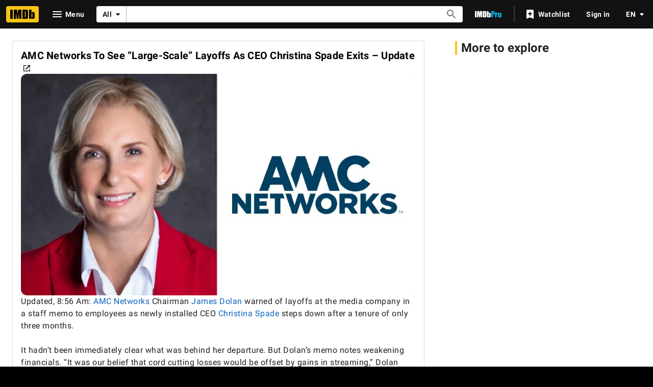

--- FILE ---
content_type: application/javascript
request_url: https://dqpnq362acqdi.cloudfront.net/_next/static/chunks/pages/news/permalink/%5BpermalinkId%5D-8be1ab4bde5e9684.js
body_size: 3574
content:
(self.webpackChunk_N_E=self.webpackChunk_N_E||[]).push([[7194],{97963:function(e,t,a){(window.__NEXT_P=window.__NEXT_P||[]).push(["/news/permalink/[permalinkId]",function(){return a(24860)}])},64934:function(e,t,a){"use strict";a.d(t,{P:function(){return i}});let i=a(19596).default.div.withConfig({componentId:"sc-b7651f91-0"})(["height:0;"])},10395:function(e,t,a){"use strict";a.d(t,{T:function(){return L}});var i,n,o,r,s=a(52322),d=a(2784),l=a(46138),c=a(19596),m=a(88169),p=a(86704),g=a(23906),f=a(11438),x=a(14438),h=a(1833),u=a(64934);(i=o||(o={})).ItemSlate="article-card-item-slate",i.ItemPoster="article-card-item-poster",i.ItemPhoto="article-card-item-photo",i.ItemImageSlate="article-card-item-image-slate",i.ItemImagePoster="article-card-item-image-poster",i.ItemImagePhoto="article-card-item-image-photo",i.ItemBottomList="article-card-item-bottom-list",i.ItemBottomListItem="article-card-item-bottom-list-item",i.ItemActionMenu="article-card-item-action-menu",i.ItemActionMenuButton="article-card-item-action-menu-button",i.ItemActionMenuItem="article-card-item-action-menu-item",(n=r||(r={})).Item="action-card-item-id",n.ItemTextWithLink="action-card-item-text-with-link",n.ItemTextWithoutLink="action-card-item-text-no-link",n.ItemHtml="action-card-item-html";let I="item-link",T=e=>{let{cardHtml:t,overflowTextProps:a,shouldExpandHtmlContent:i}=e;return i?(0,s.jsx)(y,{children:(0,s.jsx)(C,{"data-testid":r.ItemHtml,html:t})}):(0,s.jsx)(b,{...a,bgContext:"pageSection",children:(0,s.jsx)(C,{"data-testid":r.ItemHtml,html:t})})},b=(0,c.default)(m.OverflowText).withConfig({componentId:"sc-462b7a0a-0"})(["flex:3;"]),y=c.default.div.withConfig({componentId:"sc-462b7a0a-1"})(["flex:3;"]),C=(0,c.default)(m.HTMLContent).withConfig({componentId:"sc-462b7a0a-2"})(["max-width:100%;",";","{",";}"],(0,p.setTypographyType)("body"),p.mediaQueries.breakpoints.below.m,(0,p.setTypographyType)("bodySmall")),w=e=>{let{cardTextUrl:t,cardText:a,overflowTextProps:i,cardTextLinkType:n,onClick:o}=e;return t?(0,s.jsx)(j,{href:t,"data-testid":r.ItemTextWithLink,text:a,type:n,onClick:o}):(0,s.jsx)(k,{"data-testid":r.ItemTextWithoutLink,...i,children:a})},j=(0,c.default)(m.TextLink).withConfig({componentId:"sc-3a8d5d69-0"})(["",";&&&{color:",";}"],(0,m.setTypographyType)("headline6"),(0,m.setPropertyToColorVar)("color","ipt-on-base-color")),k=(0,c.default)(m.OverflowText).withConfig({componentId:"sc-3a8d5d69-1"})(["",";color:",";"],(0,m.setTypographyType)("headline6"),(0,m.setPropertyToColorVar)("color","ipt-on-base-color")),S=(0,c.default)(m.ListCard).withConfig({componentId:"sc-cf400fe8-0"})(["place-content:flex-start flex-start;align-items:flex-start;display:flex;flex-flow:row nowrap;gap:",";margin:0 0 "," 0;","{background:",";border:0;border-radius:0;box-shadow:none;padding:"," 0;}"],p.spacing.m,p.spacing.xs,p.mediaQueries.breakpoints.below.l,(0,p.getColorVar)("ipt-base-shade1-bg"),p.spacing.m),_=c.default.div.withConfig({componentId:"sc-cf400fe8-1"})(["display:flex;flex:4;flex-direction:column;gap:",";width:100%;"],p.spacing.xs),E=c.default.div.withConfig({componentId:"sc-cf400fe8-2"})(["align-items:flex-start;display:flex;flex-flow:column nowrap;gap:",";"],p.spacing.xs);(0,c.default)(m.OverflowText).withConfig({componentId:"sc-cf400fe8-3"})(["flex:3;"]),c.default.div.withConfig({componentId:"sc-cf400fe8-4"})(["flex:3;"]);let L=e=>{let t=(0,g.wL)("ArticleCard"),a=(0,l.Z)(),[i,n]=(0,d.useState)(!1),c=(0,x.z7)(),p=()=>{e.cardTextUrl&&"external"===e.cardTextLinkType&&(0,h.zG)(e.cardTextUrl).then(t=>{c({refMarkerSuffix:[f.Cd.ART,f.Cd.HEADER],pageAction:t,id:e.id})}).catch(e=>{t.error("failed to resolve domainBasedPageAction",e)})},b={clickAriaLabel:a.formatMessage({id:"common_ariaLabels_seeMore",defaultMessage:"See more"}),height:"long",bgContext:"listCard"},y={href:e.cardTextUrl,onClick:p,target:"external"===e.cardTextLinkType?"_blank":"_self"},C=null,j=null;e.cardImage&&e.cardImage.maxWidth>=150&&(e.cardImage.maxWidth>e.cardImage.maxHeight&&e.cardImage.maxWidth>500?C=(0,s.jsx)(P,{className:I,"data-testid":o.ItemSlate,dynamicWidth:!0,onClick:()=>{y.onClick(),window.open(y.href,y.target)},ariaLabel:e.cardImage.caption,children:(0,s.jsx)(m.SlateImage,{imageModel:e.cardImage,dynamicWidth:!0,className:o.ItemImageSlate})}):j=e.cardImage.maxWidth<e.cardImage.maxHeight?(0,s.jsx)(N,{className:I,"data-testid":o.ItemPoster,...y,children:(0,s.jsx)(m.PosterImage,{imageModel:e.cardImage,dynamicWidth:!0,className:o.ItemImagePoster})}):(0,s.jsx)(N,{className:I,"data-testid":o.ItemPhoto,...y,children:(0,s.jsx)(m.PhotoImage,{imageModel:e.cardImage,dynamicWidth:!0,className:o.ItemImagePhoto})}));let k="actionProps"in e&&!!e.actionProps&&e.actionProps.length>0;return(0,s.jsxs)(s.Fragment,{children:[(0,s.jsx)(u.P,{id:e.id}),(0,s.jsxs)(S,{"data-testid":r.Item,borderType:"line",children:[j,(0,s.jsxs)(_,{children:[(0,s.jsx)(w,{cardTextUrl:e.cardTextUrl,cardText:e.cardText,overflowTextProps:b,cardTextLinkType:e.cardTextLinkType,onClick:p}),!!(C||j||e.cardHtml)&&(0,s.jsxs)(E,{children:[C,(0,s.jsxs)(v,{children:[j,!!e.cardHtml&&(0,s.jsx)(T,{cardHtml:e.cardHtml,overflowTextProps:b,shouldExpandHtmlContent:e.shouldExpandHtmlContent})]})]}),!!e.bottomList?.length&&(0,s.jsx)(M,{showDividers:!0,inline:!0,"data-testid":o.ItemBottomList,children:e.bottomList.map((e,t)=>(0,s.jsxs)(m.InlineListItem,{"data-testid":o.ItemBottomListItem,children:[!!e.href&&(0,s.jsx)(m.TextLink,{href:e.href,text:e.text,type:e.type}),!e.href&&(0,s.jsx)(s.Fragment,{children:e.text})]},`card-bottomlist-item-${t}`))}),!!k&&(0,s.jsx)(A,{children:!!k&&(0,s.jsxs)(s.Fragment,{children:[(0,s.jsx)(H,{label:a.formatMessage({id:"common_ariaLabels_seeMore",defaultMessage:"See more"}),name:i?"clear":"more-vert",onSelect:()=>n(!i),"data-testid":o.ItemActionMenuButton}),(0,s.jsx)(W,{menuID:`card-item-action-menu-${e.id}`,isVisible:i,mode:"anchored","data-testid":o.ItemActionMenu,children:e.actionProps?.map(e=>s.jsx(D,{"data-testid":o.ItemActionMenuItem,...e},e.id))})]})})]})]},e.id)]})},N=c.default.a.withConfig({componentId:"sc-398e1186-0"})(["display:none;flex:1;","{display:inline-block;}"],p.mediaQueries.breakpoints.above.s),P=(0,c.default)(m.Slate).withConfig({componentId:"sc-398e1186-1"})(["cursor:pointer;"]),v=c.default.div.withConfig({componentId:"sc-398e1186-2"})(["display:flex;flex-direction:row;gap:",";.",",.",",.","{display:inline-block;flex:1;","{display:none;}}"],p.spacing.xs,o.ItemImagePhoto,o.ItemImagePoster,I,p.mediaQueries.breakpoints.above.s),M=(0,c.default)(m.InlineList).withConfig({componentId:"sc-398e1186-3"})([""," "," max-width:calc(100% - 2rem);"],(0,p.setPropertyToColorVar)("color","ipt-on-base-textSecondary-color"),(0,p.setTypographyType)("bodySmall")),A=c.default.div.withConfig({componentId:"sc-398e1186-4"})(["position:relative;"]),W=(0,c.default)(m.Menu).withConfig({componentId:"sc-398e1186-5"})(["margin-top:",";"],p.spacing.xs),H=(0,c.default)(m.IconButton).withConfig({componentId:"sc-398e1186-6"})(["bottom:-",";position:absolute;right:-",";"],p.spacing.xs,p.spacing.xs),D=(0,c.default)(m.MenuListItem).withConfig({componentId:"sc-398e1186-7"})([""," ",";&:active,&:hover,&:focus{",";outline:none;}"],(0,p.setPropertyToColorVar)("color","ipt-on-base-color"),(0,p.setTypographyType)("overline"),(0,p.setPropertyToColorVar)("background","ipt-base-hover-color"))},24860:function(e,t,a){"use strict";a.r(t),a.d(t,{__N_SSP:function(){return W},default:function(){return H}});var i,n,o=a(52322);a(2784);var r=a(25436),s=a(46138),d=a(19596),l=a(88169),c=a(86704),m=a(10395),p=a(2791),g=a(96835),f=a(46898),x=a(69378),h=a(41403),u=a(55129),I=a(22431),T=a(86958),b=a(2934),y=a(66724),C=a(11438),w=a(48422),j=a(1833),k=a(34231),S=a(74975),_=a(16189);(i=n||(n={})).COMPANY="Company",i.NAME="Name",i.TITLE="Title";let E=(e,t)=>{let a=(0,_.createLogger)(t)("getNewsSubPageServerSideProps-getNameData");switch(e.__typename){case"Company":return e.companyText?.text??"";case"Name":return L(e.nameText?.text,e.disambiguator?.text);case"Title":return e.titleText?.text??"";default:return a.error(`Unrecognized entity type ${e.__typename}`),""}},L=(e,t)=>{if(!e)return"";let a=t?`(${t})`:"";return`${e} ${a}`.trim()},N=(0,d.default)(l.PageSection).withConfig({componentId:"sc-c168cf6c-0"})(["","{margin:1.5rem ",";}","{margin-top:2rem ",";margin-bottom:2rem ",";padding:0 1rem;}"],c.mediaQueries.breakpoints.above.l,(0,c.getSpacingVar)("ipt-pageMargin"),c.mediaQueries.breakpoints.below.l,(0,c.getSpacingVar)("ipt-pageMargin"),(0,c.getSpacingVar)("ipt-pageMargin")),P=d.default.div.withConfig({componentId:"sc-c168cf6c-1"})(["","{margin-bottom:2rem;}"],c.mediaQueries.breakpoints.below.l);var v=e=>{let{article:t,relatedNews:a,sidebarProps:i}=e,n=(0,s.Z)(),r=n.formatMessage(S.T.metadataKeywords),d=t.cardText+" - IMDb",c=n.formatMessage(S.T.metadataDescription),T=(0,j.D9)(w.$.NEWS_SINGLE,{niconst:t.id}),b=(0,k.z)(T),y=n.formatMessage(S.T.disclaimer),C=n.formatMessage(S.T.similarNews),_={...t,shouldExpandHtmlContent:!0},E=M(a);return(0,o.jsx)(x.z,{onlyShowInline40OnDesktop:!0,aboveTheFold:(0,o.jsx)(p.Se,{description:c,keywords:r,title:d,canonicalUrl:T,hrefLangEntries:b}),belowTheFold:{mainColumn:(0,o.jsxs)(o.Fragment,{children:[(0,o.jsx)(P,{children:(0,o.jsx)(N,{children:(0,o.jsx)(m.T,{..._})})}),E.length&&(0,o.jsx)("div",{"data-test-id":"similar_news_container",className:"similar_news_container",children:(0,o.jsxs)(l.PageSection,{children:[(0,o.jsx)(l.SectionTitle,{children:C}),E.map(e=>{let{relatedConst:t,relatedArticles:a}=e;return(0,o.jsx)(f.u,{category:{categoryName:t.name,href:t.href},articles:a},t.name)})]})})||null,(0,o.jsx)(g.e,{children:y}),(0,o.jsx)(u.QW,{onlyShowAtMediumMinusBreakpoints:!0,name:I.A.INLINE40,nasConfig:{classNames:[I.A.INLINE40_MAIN]}})]}),sidebar:(0,o.jsx)(h.Z,{...i})}})};let M=e=>{let{companyLinkBuilder:t,titleMainLinkBuilder:a,nameMainLinkBuilder:i}=(0,y.WOb)(),n=(0,s.Z)(),o=(0,T.B)().context,{value:r}=(0,C.Lz)();return e?e?.filter(e=>""!==E(e.entity,o)).map(e=>{let s="";switch(e.entity.__typename){case"Company":s=t({coconst:e.entity.id,refSuffix:[C.Cd.RELATED_NEWS,C.Cd.HEADER]});break;case"Title":s=a({tconst:e.entity.id,refSuffix:[C.Cd.RELATED_NEWS,C.Cd.HEADER]});break;case"Name":s=i({nconst:e.entity.id,refSuffix:[C.Cd.RELATED_NEWS,C.Cd.HEADER]})}return{relatedConst:{name:E(e.entity,o),href:s},relatedArticles:b.o(n,e?.items,r,[C.Cd.RELATED_NEWS,C.Cd.LIST_ITEM])}}):[]};var A=a(78537),W=!0,H=e=>(0,o.jsx)(A.Z,{baseColor:"base",orientContent:"full",hideAdWrap:!0,cti:r.CTIS.NEWS_PAGES_CTI,children:(0,o.jsx)(v,{...e})})}},function(e){e.O(0,[9774,2182,9836,2675,9291,8588,1532,8537,380,5429,9378,9887,2888,179],function(){return e(e.s=97963)}),_N_E=e.O()}]);

--- FILE ---
content_type: application/javascript
request_url: https://dqpnq362acqdi.cloudfront.net/_next/static/chunks/9887-09b90b14fc3e610f.js
body_size: 4242
content:
"use strict";(self.webpackChunk_N_E=self.webpackChunk_N_E||[]).push([[9887],{46898:function(e,t,r){r.d(t,{u:function(){return y}});var i=r(52322),a=r(2784),n=r(19596),o=r(88169),s=r(86704),l=r(66724),c=r(95441),d=r(11981);let p=e=>{let{id:t,cardImage:r,cardText:a,bottomList:n,cardArticlePermalinkRefTokens:s}=e,{newsSingleLinkBuilder:c}=(0,l.WOb)(),p=c({niconst:t,refSuffix:s}),x=r?.caption||"news_preview_card_image_default_caption";return(0,i.jsx)(g,{borderType:"line",href:p,children:(0,i.jsx)(m,{"data-testid":"news-list-card-container",children:(0,i.jsxs)(f,{children:[(0,i.jsxs)(h,{children:[(0,i.jsx)(u,{className:"news-preview-card-articleTitle",children:a}),!!n?.length&&(0,i.jsx)(w,{showDividers:!0,noWrap:!0,inline:!0,"data-testid":"news-card-bottom-list",children:n.map((e,t)=>(0,i.jsx)(o.InlineListItem,{children:(0,i.jsxs)(i.Fragment,{children:[!!e.href&&(0,i.jsx)(o.TextLink,{href:e.href,text:e.text,type:e.type}),!e.href&&(0,i.jsx)(i.Fragment,{children:e.text})]})},`card-bottomlist-item-${t}`))})]}),!!r&&(0,i.jsx)("div",{className:"p-xxs","data-testid":"news-card-poster",children:(0,i.jsx)(d.xU,{className:"news-preview-card-poster",size:"xs",imageModel:r&&r.url&&r.maxHeight&&r.maxWidth?{url:r.url,maxHeight:r.maxHeight,maxWidth:r.maxWidth,caption:x}:void 0,imageType:"none"})})]})})})},g=(0,n.default)(o.ListCard).withConfig({componentId:"sc-d0680991-0"})(["margin-bottom:",";padding:0;cursor:pointer;&:hover{.news-preview-card-poster{opacity:0.8;}.news-preview-card-articleTitle{text-decoration:underline;}}"],s.spacing.xs),u=n.default.div.withConfig({componentId:"sc-d0680991-1"})(["",";",";word-wrap:break-word;"],(0,s.setTypographyType)("bodySmall"),(0,c.S)(2)),f=n.default.div.withConfig({componentId:"sc-d0680991-2"})(["display:flex;justify-content:space-between;height:calc(6rem + ",");","{height:calc(5.75rem + 2px);}","{height:calc(5.75rem + 2px);}"],s.spacing.xxs,s.mediaQueries.breakpoints.only.s,s.mediaQueries.breakpoints.above.xl),m=n.default.div.withConfig({componentId:"sc-d0680991-3"})(["text-decoration:none;color:inherit;"]),h=n.default.div.withConfig({componentId:"sc-d0680991-4"})(["display:flex;flex-grow:1;overflow:hidden;flex-direction:column;justify-content:'space-around';padding:"," ",";"],s.spacing.s,s.spacing.m),w=(0,n.default)(o.InlineList).withConfig({componentId:"sc-d0680991-5"})([""," "," max-width:calc(100% - 2rem);flex-direction:column;"],(0,s.setPropertyToColorVar)("color","ipt-on-base-textSecondary-color"),(0,s.setTypographyType)("bodySmall")),x={TITLE_TEST_ID:"news-category-card-title",CARD_CONTAINER_ID:"new-category-card-container"},y=e=>{let{category:t,articles:r}=e;return(0,i.jsx)(i.Fragment,{children:(r?.length??0)>0&&(0,i.jsxs)(T,{children:[(0,i.jsx)(o.Title,{href:t.href,"data-testid":x.TITLE_TEST_ID,children:t.categoryName}),(0,i.jsx)("div",{"data-testid":x.CARD_CONTAINER_ID,children:r?.map(e=>a.createElement(p,{...e,key:e.id}))})]})})},T=n.default.div.withConfig({componentId:"sc-5f90fdf9-0"})(["min-width:0;margin-bottom:",";padding:0;","{&:first-of-type{",";margin-right:",";}&:last-of-type{margin-left:",";",";}}"],s.spacing.xl,s.mediaQueries.breakpoints.only.m,(0,s.setPropertyToSpacingVar)("margin-left","ipt-pageMargin"),s.spacing.xs,s.spacing.xs,(0,s.setPropertyToSpacingVar)("margin-right","ipt-pageMargin"))},41403:function(e,t,r){r.d(t,{Z:function(){return w}});var i=r(52322);r(2784);var a=r(46138),n=r(19596),o=r(88169),s=r(86704),l=r(46898),c=r(31885),d=r(86528),p=r(2934),g=r(41174),u=r(66724),f=r(11438),m=r(87801),h=r(99028);let w=e=>{let{hideNewsCategories:t,showLoadingState:r}=e,n=(0,a.Z)(),{value:s,makeRefMarker:w}=(0,f.Lz)(),{newsCelebrityLinkBuilder:y,newsIndieLinkBuilder:T,newsMovieLinkBuilder:b,newsTopLinkBuilder:v,newsTvLinkBuilder:_}=(0,u.WOb)(),[I]=(0,g.E8)({query:h.mb,variables:{first:5},context:{personalized:!1,serverSideCacheable:!0}}),S=e=>n.formatMessage({id:"news_main_"+e.toLocaleLowerCase()+"_title",defaultMessage:"News"}),N=e=>{switch(e){case"celebrity":return y({refSuffix:[m.C.SIDEBAR,m.C.SEE_MORE]});case"indie":return T({refSuffix:[m.C.SIDEBAR,m.C.SEE_MORE]});case"movie":return b({refSuffix:[m.C.SIDEBAR,m.C.SEE_MORE]});case"tv":return _({refSuffix:[m.C.SIDEBAR,m.C.SEE_MORE]});default:return v({refSuffix:[m.C.SIDEBAR,m.C.SEE_MORE]})}},E=Object.entries(I.data||{}).filter(e=>{let[r]=e;return!t.includes(r)&&c.pJt[r.charAt(0)+r.slice(1).toLocaleLowerCase()]}).map(e=>{let[t,r]=e,i=("Query"===r?null:r)?.edges?.map(e=>e.node)||[];return{articles:(0,p.o)(n,i,s,[m.C.SIDEBAR,m.C.LIST_ITEM]),category:{href:N(t.toLocaleLowerCase()),categoryName:S(t)},categoryName:t}}).sort((e,t)=>e.categoryName===c.pJt.Top?-1:t.categoryName===c.pJt.Top?1:e.categoryName.localeCompare(t.categoryName));return(0,i.jsxs)(d.Z,{children:[E.map(e=>(0,i.jsx)(l.u,{...e},e.categoryName)),r&&I.fetching&&(0,i.jsx)(x,{children:(0,i.jsx)(o.Loader,{})})]})},x=n.default.div.withConfig({componentId:"sc-3980c856-0"})(["align-items:center;display:flex;flex-direction:row;justify-content:center;min-height:10rem;",";",";"],(0,s.setPropertyToSpacingVar)("margin-left","ipt-pageMargin"),(0,s.setPropertyToSpacingVar)("margin-right","ipt-pageMargin"))},99028:function(e,t,r){r.d(t,{E:function(){return n},F6:function(){return o},US:function(){return a},mb:function(){return s}});var i=r(10081);let a=(0,i.ZP)`
    fragment NewsPagination on NewsConnection {
        total
        pageInfo {
            hasNextPage
            endCursor
        }
    }
`,n=(0,i.ZP)`
    fragment NewsItems on NewsConnection {
        edges {
            node {
                id
                articleTitle {
                    plainText(showOriginalTitleText: $originalTitleText)
                }
                externalUrl
                source {
                    homepage {
                        label
                        url
                    }
                    trustedSource
                }
                date
                text {
                    plaidHtml(showOriginalTitleText: $originalTitleText)
                }
                image {
                    url
                    height
                    width
                    caption {
                        plainText
                    }
                }
                byline
            }
        }
    }
`,o=(0,i.ZP)`
    fragment NewsSingleItem on News {
        id
        articleTitle {
            plainText(showOriginalTitleText: $originalTitleText)
        }
        externalUrl
        source {
            homepage {
                label
                url
            }
            trustedSource
        }
        date
        text {
            plaidHtml(showOriginalTitleText: $originalTitleText)
        }
        image {
            url
            height
            width
            caption {
                plainText
            }
        }
        byline
    }
`,s=(0,i.ZP)`
    query NewsSidebar($originalTitleText: Boolean = true, $first: Int = 5) {
        CELEBRITY: news(category: CELEBRITY, first: $first) {
            ...NewsPagination
            ...NewsItems
        }
        MOVIE: news(category: MOVIE, first: $first) {
            ...NewsPagination
            ...NewsItems
        }
        TOP: news(category: TOP, first: $first) {
            ...NewsPagination
            ...NewsItems
        }
        TV: news(category: TV, first: $first) {
            ...NewsPagination
            ...NewsItems
        }
        INDIE: news(category: INDIE, first: $first) {
            ...NewsPagination
            ...NewsItems
        }
    }
    ${a}
    ${n}
`},74975:function(e,t,r){r.d(t,{T:function(){return i}});let i={metadataKeywords:{id:"news_main_meta_keywords",defaultMessage:"news, movies, films, television, TV, celebrities, hollywood, stars, actors, actresses, directors"},metadataTitle:{defaultMessage:"News - IMDb"},metadataDescription:{id:"news_main_meta_description",defaultMessage:"IMDb, the world's most popular and authoritative source for movie, TV and celebrity content."},categoryName:{defaultMessage:"News"},disclaimer:{id:"common_news_disclaimer",defaultMessage:"IMDb.com, Inc. takes no responsibility for the content or accuracy of the above news articles, Tweets, or blog posts. This content is published for the entertainment of our users only. The news articles, Tweets, and blog posts do not represent IMDb's opinions nor can we guarantee that the reporting therein is completely factual. Please visit the source responsible for the item in question to report any concerns you may have regarding content or accuracy."},similarNews:{id:"news_permalink_similar_news_title",defaultMessage:"Similar News"}}},96835:function(e,t,r){r.d(t,{e:function(){return n}});var i=r(19596),a=r(86704);let n=i.default.div.withConfig({componentId:"sc-d299fffe-0"})(["",";"," "," "," "," ",";","{",";","}"],(0,a.setTypographyType)("copyright"),(0,a.setPropertyToSpacingVar)("padding-left","ipt-pageMargin"),(0,a.setPropertyToSpacingVar)("padding-right","ipt-pageMargin"),(0,a.setPropertyToSpacingVar)("padding-bottom","ipt-pageMargin"),(0,a.setPropertyToSpacingVar)("margin-bottom","ipt-pageMargin"),(0,a.setPropertyToColorVar)("color","ipt-on-base-textSecondary-color"),a.mediaQueries.breakpoints.below.l,(0,a.setPropertyToColorVar)("background-color","ipt-base-shade1-bg"),(0,a.setPropertyToSpacingVar)("padding","ipt-pageMargin"))},2934:function(e,t,r){r.d(t,{o:function(){return o}});var i=r(6935),a=r(37049);let n={author:{id:"common_news_byline",defaultMessage:"by {author}"},reportThis:{id:"common_news_reportThis",defaultMessage:"Report this"}};function o(e,t,r,o){let s=t=>{let r=[],{date:i,byline:a,source:o,externalUrl:s}=t;return i&&r.push({text:e.formatDate(i)}),a&&r.push({text:e.formatMessage(n.author,{author:a})}),o?.homepage?.label&&s&&r.push({text:o.homepage.label,href:s,type:o?.trustedSource?"launch":"external"}),o?.homepage?.label&&!s&&r.push({text:o.homepage.label}),r},l=t=>{if(!t.text||!t.text.plaidHtml)return;let{plaidHtml:r}=t.text,i=r.charAt(r.length-1),n="."===i||"!"===i?r:r+"...",o=(0,a.z)(t,e);return o?n+o:n};return t.map(t=>({id:t?.id??"",cardImage:(0,i.ff)({caption:t?.image?.caption?.plainText??void 0,height:t?.image?.height??void 0,width:t?.image?.width??void 0,url:t?.image?.url??void 0}),cardText:t?.articleTitle?.plainText??"",cardTextLinkType:t?.source?.trustedSource?"launch":"external",cardTextUrl:t?.externalUrl??void 0,cardHtml:t?l(t):void 0,bottomList:t?s(t):void 0,sourceName:t?.source?.homepage?.label??void 0,cardArticlePermalinkRefTokens:o??[],actionProps:[{id:t?.id?`report-${t.id}`:void 0,label:e.formatMessage(n.reportThis),children:e.formatMessage(n.reportThis),href:`https://www.imdb.com/newsdesk/help/report?deepLink=report_news${t?.id?`&news_item=${t.id}`:""}&ref_=${r}_art_rpt`}]}))}},37049:function(e,t,r){r.d(t,{z:function(){return s}});var i=r(52322),a=r(27722);r(2784);var n=r(48090),o=r(19596);let s=(e,t)=>{let{source:r,externalUrl:a}=e,o=r?.homepage?.label??void 0;if(!a||!o)return;let s=t.formatMessage({id:"news_card_see_full_article",defaultMessage:"See full article at {target}"},{target:o});return(0,n.renderToString)((0,i.jsx)("div",{children:(0,i.jsx)(l,{href:a,text:s,type:r?.trustedSource?"launch":"external"})}))},l=(0,o.styled)(a.TextLink).withConfig({componentId:"sc-a1082b8f-0"})(["margin-top:1rem;margin-bottom:1rem;"])},98042:function(e,t,r){t.h6=void 0;var i=r(20150);Object.defineProperty(t,"h6",{enumerable:!0,get:function(){return i.jsonLdScriptProps}})},20150:function(e,t,r){var i=this&&this.__assign||function(){return(i=Object.assign||function(e){for(var t,r=1,i=arguments.length;r<i;r++)for(var a in t=arguments[r])Object.prototype.hasOwnProperty.call(t,a)&&(e[a]=t[a]);return e}).apply(this,arguments)};Object.defineProperty(t,"__esModule",{value:!0}),t.helmetJsonLdProp=t.jsonLdScriptProps=t.JsonLd=void 0;var a=r(2784);function n(e,t){return void 0===t&&(t={}),{type:"application/ld+json",dangerouslySetInnerHTML:{__html:JSON.stringify(e,c,t.space)}}}t.JsonLd=function(e){return a.createElement("script",i({},n(e.item,e)))},t.jsonLdScriptProps=n,t.helmetJsonLdProp=function(e,t){return void 0===t&&(t={}),{type:"application/ld+json",innerHTML:JSON.stringify(e,c,t.space)}};var o=Object.freeze({"&":"&amp;","<":"&lt;",">":"&gt;",'"':"&quot;","'":"&apos;"}),s=RegExp("["+Object.keys(o).join("")+"]","g"),l=function(e){return o[e]},c=function(e,t){switch(typeof t){case"object":if(null===t)return;return t;case"number":case"boolean":case"bigint":return t;case"string":return t.replace(s,l);default:return}}}}]);